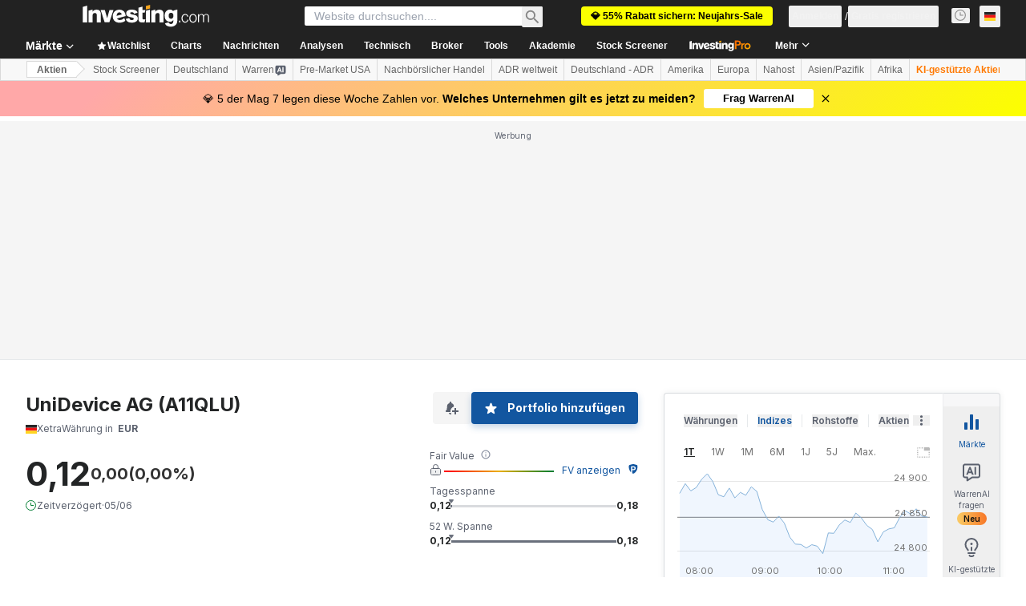

--- FILE ---
content_type: application/javascript
request_url: https://promos.investing.com/eu-a4flkt7l2b/z9gd/9a63d23b-49c1-4335-b698-e7f3ab10af6c/de.investing.com/jsonp/z?cb=1769431641089&callback=__dgosbkveljifa
body_size: 710
content:
__dgosbkveljifa({"da":"bg*br*al|Apple%bt*bm*bs*cb*bu*dl$0^j~m|131.0.0.0%v~d~f~primarySoftwareType|Robot%s~r~dg*e~b~dq*z|Blink%cn*ds*ba*ch*cc*n|Chrome%t~bl*ac~aa~g~y|macOS%ce*ah~bq*bd~dd*cq$0^cl*df*bp*ad|Desktop%bh*c~dc*dn*bi*ae~ci*cx*p~bk*de*bc*i~h|10.15.7%cd*w~cu*ck*l~u~partialIdentification*af~bz*db*ab*q~a*cp$0^dh*k|Apple%cr*ag|-","ts":1769431641223.0,"success":true,"rand":726837,"geo":{"zipcode":"43215","time_zone":"America/New_York","region_name":"Ohio","country_name":"United States","metro_code":535,"region_code":"OH","city":"Columbus","continent_name":"North America","country_code":"US","latitude":39.9625,"longitude":-83.0061,"continent_code":"NA","ip":"3.145.133.90"}});